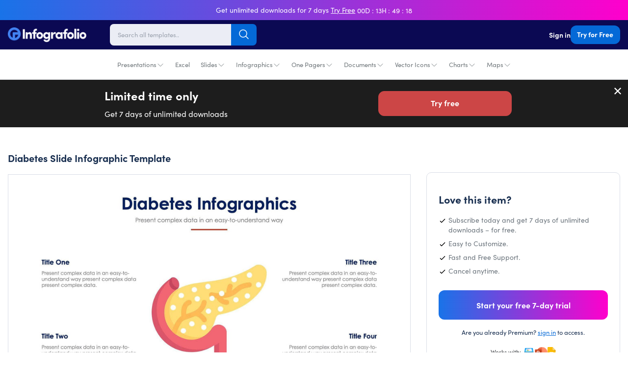

--- FILE ---
content_type: text/javascript; charset=utf-8
request_url: https://infografolio.com/products/diabetes-slide-infographic-template-s03272214.js
body_size: -66
content:
{"id":7336322302130,"title":"Diabetes Slide Infographic Template S03272214","handle":"diabetes-slide-infographic-template-s03272214","description":"","published_at":"2022-06-09T09:17:02-05:00","created_at":"2022-06-05T16:45:31-05:00","vendor":"Diabetes-Slides","type":"Slides","tags":["4 parts","4 sections","4 steps","control","data","Diabetes","Diabetes-Slides","element","elements","fase","fases","four parts","four sections","four steps","glucose","google slides","healthcare","keynote","metabolic","microsoft powerpoint","obesity","pancreas","people","phase","phases","slide","slidepro","slides-infographics","stage","stages","step"],"price":2900,"price_min":2900,"price_max":2900,"available":true,"price_varies":false,"compare_at_price":4900,"compare_at_price_min":4900,"compare_at_price_max":4900,"compare_at_price_varies":false,"variants":[{"id":42018924298418,"title":"Default Title","option1":"Default Title","option2":null,"option3":null,"sku":"","requires_shipping":false,"taxable":false,"featured_image":null,"available":true,"name":"Diabetes Slide Infographic Template S03272214","public_title":null,"options":["Default Title"],"price":2900,"weight":0,"compare_at_price":4900,"inventory_management":null,"barcode":"","requires_selling_plan":false,"selling_plan_allocations":[]}],"images":["\/\/cdn.shopify.com\/s\/files\/1\/0576\/5355\/9474\/products\/diabetes-slides-slides-diabetes-slide-infographic-template-s03272214-powerpoint-template-keynote-template-google-slides-template-infographic-template-33424509239474.jpg?v=1654465850"],"featured_image":"\/\/cdn.shopify.com\/s\/files\/1\/0576\/5355\/9474\/products\/diabetes-slides-slides-diabetes-slide-infographic-template-s03272214-powerpoint-template-keynote-template-google-slides-template-infographic-template-33424509239474.jpg?v=1654465850","options":[{"name":"Title","position":1,"values":["Default Title"]}],"url":"\/products\/diabetes-slide-infographic-template-s03272214","media":[{"alt":"Diabetes-Slides Slides Diabetes Slide Infographic Template S03272214 powerpoint-template keynote-template google-slides-template infographic-template","id":25785321849010,"position":1,"preview_image":{"aspect_ratio":1.778,"height":1080,"width":1920,"src":"https:\/\/cdn.shopify.com\/s\/files\/1\/0576\/5355\/9474\/products\/diabetes-slides-slides-diabetes-slide-infographic-template-s03272214-powerpoint-template-keynote-template-google-slides-template-infographic-template-33424509239474.jpg?v=1654465850"},"aspect_ratio":1.778,"height":1080,"media_type":"image","src":"https:\/\/cdn.shopify.com\/s\/files\/1\/0576\/5355\/9474\/products\/diabetes-slides-slides-diabetes-slide-infographic-template-s03272214-powerpoint-template-keynote-template-google-slides-template-infographic-template-33424509239474.jpg?v=1654465850","width":1920}],"requires_selling_plan":false,"selling_plan_groups":[]}